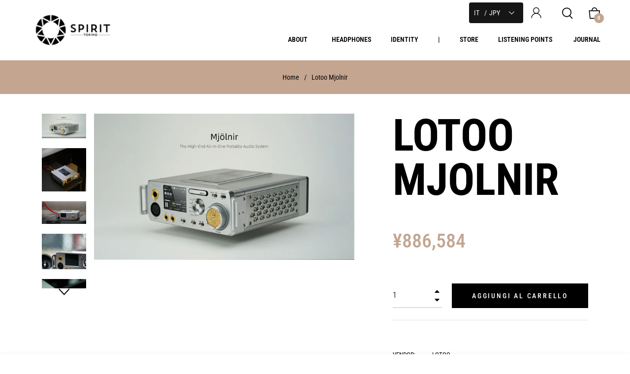

--- FILE ---
content_type: image/svg+xml
request_url: https://www.spirittorino.com/cdn/shop/files/linkedin-big-logo_1.svg?v=1765902507
body_size: -184
content:
<svg xmlns="http://www.w3.org/2000/svg" fill="none" viewBox="0 0 800 800" height="800" width="800">
<g clip-path="url(#clip0_798_3)">
<path fill="white" d="M106.628 0.5625C47.8772 0.5625 0.0430164 48.3875 0 107.185C0 165.982 47.8342 213.816 106.628 213.816C165.401 213.816 213.211 165.982 213.211 107.185C213.211 48.3936 165.398 0.5625 106.628 0.5625Z"></path>
<path fill="white" d="M186.655 256.657H26.5906C18.9767 256.657 12.8008 262.83 12.8008 270.45V785.648C12.8008 793.265 18.9767 799.438 26.5906 799.438H186.651C194.268 799.438 200.444 793.262 200.444 785.648V270.45C200.447 262.827 194.271 256.657 186.655 256.657Z"></path>
<path fill="white" d="M595.851 250.592C537.275 250.592 485.799 268.428 454.388 297.513V270.45C454.388 262.83 448.212 256.657 440.595 256.657H287.055C279.438 256.657 273.262 262.83 273.262 270.45V785.648C273.262 793.265 279.438 799.438 287.055 799.438H446.965C454.582 799.438 460.758 793.262 460.758 785.648V530.754C460.758 457.62 474.21 412.29 541.343 412.29C607.484 412.37 612.433 460.979 612.433 535.124V785.648C612.433 793.265 618.609 799.438 626.229 799.438H786.213C793.827 799.438 800.003 793.262 800.003 785.648V503.04C800 385.503 776.796 250.592 595.851 250.592Z"></path>
</g>
<defs>
<clipPath id="clip0_798_3">
<rect fill="white" height="800" width="800"></rect>
</clipPath>
</defs>
</svg>


--- FILE ---
content_type: image/svg+xml
request_url: https://cdn.shopify.com/s/files/1/0612/0371/0209/files/User.svg?v=1762361606
body_size: -557
content:
<svg viewBox="0 0 8 9" version="1.1" xmlns="http://www.w3.org/2000/svg" id="Livello_1">
  
  <path d="M4.9,4.5c.77-.4,1.3-1.19,1.3-2.11C6.2,1.07,5.13,0,3.81,0S1.42,1.07,1.42,2.39c0,.92.53,1.72,1.3,2.11-1.57.47-2.72,1.91-2.72,3.64h.5c0-1.83,1.49-3.31,3.31-3.31s3.31,1.49,3.31,3.31h.5c0-1.72-1.15-3.16-2.72-3.64ZM1.92,2.39c0-1.04.85-1.89,1.89-1.89s1.89.85,1.89,1.89-.85,1.89-1.89,1.89-1.89-.85-1.89-1.89Z"></path>
</svg>

--- FILE ---
content_type: image/svg+xml
request_url: https://www.spirittorino.com/cdn/shop/files/linkedin-big-logo_1hover.svg?v=1765903031
body_size: -150
content:
<svg xmlns="http://www.w3.org/2000/svg" fill="none" viewBox="0 0 800 800" height="800" width="800">
<g clip-path="url(#clip0_798_3)">
<path fill="#C3A590" d="M106.628 0.5625C47.8772 0.5625 0.0430164 48.3875 0 107.185C0 165.982 47.8342 213.816 106.628 213.816C165.401 213.816 213.211 165.982 213.211 107.185C213.211 48.3936 165.398 0.5625 106.628 0.5625Z"></path>
<path fill="#C3A590" d="M186.655 256.657H26.5906C18.9767 256.657 12.8008 262.83 12.8008 270.45V785.648C12.8008 793.265 18.9767 799.438 26.5906 799.438H186.651C194.268 799.438 200.444 793.262 200.444 785.648V270.45C200.447 262.827 194.271 256.657 186.655 256.657Z"></path>
<path fill="#C3A590" d="M595.851 250.592C537.275 250.592 485.799 268.428 454.388 297.513V270.45C454.388 262.83 448.212 256.657 440.595 256.657H287.055C279.438 256.657 273.262 262.83 273.262 270.45V785.648C273.262 793.265 279.438 799.438 287.055 799.438H446.965C454.582 799.438 460.758 793.262 460.758 785.648V530.754C460.758 457.62 474.21 412.29 541.343 412.29C607.484 412.37 612.433 460.979 612.433 535.124V785.648C612.433 793.265 618.609 799.438 626.229 799.438H786.213C793.827 799.438 800.003 793.262 800.003 785.648V503.04C800 385.503 776.796 250.592 595.851 250.592Z"></path>
</g>
<defs>
<clipPath id="clip0_798_3">
<rect fill="white" height="800" width="800"></rect>
</clipPath>
</defs>
</svg>
